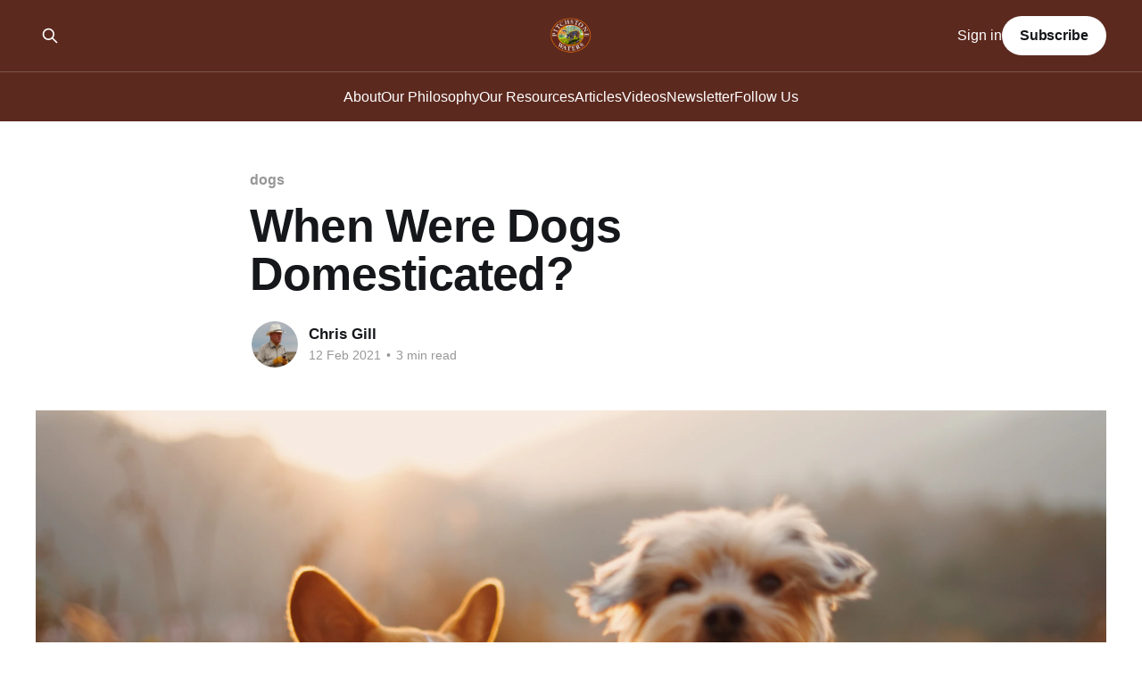

--- FILE ---
content_type: text/html; charset=utf-8
request_url: https://www.pitchstonewaters.com/when-were-dogs-domesticated/
body_size: 8271
content:
<!DOCTYPE html>
<html lang="en">
<head>

    <title>When Were Dogs Domesticated?</title>
    <meta charset="utf-8" />
    <meta http-equiv="X-UA-Compatible" content="IE=edge" />
    <meta name="HandheldFriendly" content="True" />
    <meta name="viewport" content="width=device-width, initial-scale=1.0" />
    
    <link rel="preload" as="style" href="https://www.pitchstonewaters.com/assets/built/screen.css?v=c44a22a2c8" />
    <link rel="preload" as="script" href="https://www.pitchstonewaters.com/assets/built/casper.js?v=c44a22a2c8" />

    <link rel="stylesheet" type="text/css" href="https://www.pitchstonewaters.com/assets/built/screen.css?v=c44a22a2c8" />

    <link rel="icon" href="https://www.pitchstonewaters.com/content/images/size/w256h256/2024/08/pitchstone_waters_logo_SECONDARY.png" type="image/png">
    <link rel="canonical" href="https://www.pitchstonewaters.com/when-were-dogs-domesticated/">
    <meta name="referrer" content="no-referrer-when-downgrade">
    
    <meta property="og:site_name" content="Pitchstone Waters">
    <meta property="og:type" content="article">
    <meta property="og:title" content="When Were Dogs Domesticated?">
    <meta property="og:description" content="“How long have dogs lived with humans? According to the article below, “In Central Asia a 33,000-year-old dog’s skull was unearthed in a cave in the Razboinichya Cave in the Altai Mountains and three slightly later examples of dog remains were unearthed in other sites in Russia.”


 





 


NOTE:">
    <meta property="og:url" content="https://www.pitchstonewaters.com/when-were-dogs-domesticated/">
    <meta property="og:image" content="https://images.unsplash.com/photo-1548199973-03cce0bbc87b?ixid&#x3D;MXwxMjA3fDB8MHxwaG90by1wYWdlfHx8fGVufDB8fHw%3D&amp;ixlib&#x3D;rb-1.2.1&amp;auto&#x3D;format&amp;fit&#x3D;crop&amp;w&#x3D;1650&amp;q&#x3D;80">
    <meta property="article:published_time" content="2021-02-12T08:00:53.000Z">
    <meta property="article:modified_time" content="2021-01-20T15:09:03.000Z">
    <meta property="article:tag" content="dogs">
    <meta property="article:tag" content="hunting dogs">
    <meta property="article:tag" content="Articles">
    
    <meta property="article:publisher" content="https://www.facebook.com/pitchstonewaters/">
    <meta name="twitter:card" content="summary_large_image">
    <meta name="twitter:title" content="When Were Dogs Domesticated?">
    <meta name="twitter:description" content="“How long have dogs lived with humans? According to the article below, “In Central Asia a 33,000-year-old dog’s skull was unearthed in a cave in the Razboinichya Cave in the Altai Mountains and three slightly later examples of dog remains were unearthed in other sites in Russia.”


 





 


NOTE:">
    <meta name="twitter:url" content="https://www.pitchstonewaters.com/when-were-dogs-domesticated/">
    <meta name="twitter:image" content="https://images.unsplash.com/photo-1548199973-03cce0bbc87b?ixid&#x3D;MXwxMjA3fDB8MHxwaG90by1wYWdlfHx8fGVufDB8fHw%3D&amp;ixlib&#x3D;rb-1.2.1&amp;auto&#x3D;format&amp;fit&#x3D;crop&amp;w&#x3D;1650&amp;q&#x3D;80">
    <meta name="twitter:label1" content="Written by">
    <meta name="twitter:data1" content="Chris Gill">
    <meta name="twitter:label2" content="Filed under">
    <meta name="twitter:data2" content="dogs, hunting dogs, Articles">
    <meta name="twitter:site" content="@circleranchtx">
    <meta property="og:image:width" content="1200">
    <meta property="og:image:height" content="801">
    
    <script type="application/ld+json">
{
    "@context": "https://schema.org",
    "@type": "Article",
    "publisher": {
        "@type": "Organization",
        "name": "Pitchstone Waters",
        "url": "https://www.pitchstonewaters.com/",
        "logo": {
            "@type": "ImageObject",
            "url": "https://www.pitchstonewaters.com/content/images/2024/09/pitchstone_waters_logo_ghost.webp"
        }
    },
    "author": {
        "@type": "Person",
        "name": "Chris Gill",
        "image": {
            "@type": "ImageObject",
            "url": "https://secure.gravatar.com/avatar/76959090edde5433b3c3974cfef2dc81?s=512&d=blank&r=g",
            "width": 512,
            "height": 512
        },
        "url": "https://www.pitchstonewaters.com/author/chris-gill/",
        "sameAs": []
    },
    "headline": "When Were Dogs Domesticated?",
    "url": "https://www.pitchstonewaters.com/when-were-dogs-domesticated/",
    "datePublished": "2021-02-12T08:00:53.000Z",
    "dateModified": "2021-01-20T15:09:03.000Z",
    "image": {
        "@type": "ImageObject",
        "url": "https://images.unsplash.com/photo-1548199973-03cce0bbc87b?ixid=MXwxMjA3fDB8MHxwaG90by1wYWdlfHx8fGVufDB8fHw%3D&ixlib=rb-1.2.1&auto=format&fit=crop&w=1650&q=80",
        "width": 1200,
        "height": 801
    },
    "keywords": "dogs, hunting dogs, Articles",
    "description": "“How long have dogs lived with humans? According to the article below, “In Central Asia a 33,000-year-old dog’s skull was unearthed in a cave in the Razboinichya Cave in the Altai Mountains and three slightly later examples of dog remains were unearthed in other sites in Russia.”\n\n\n \n\n\n\n\n\n \n\n\nNOTE: this article was originally published to countrylife.co.uk on January 9, 2021. It was written by Martin Fone.\n\n\n \n\n\n \n\n\nDogs have never been more popular — as soaring puppy prices (and the worrying nu",
    "mainEntityOfPage": "https://www.pitchstonewaters.com/when-were-dogs-domesticated/"
}
    </script>

    <meta name="generator" content="Ghost 6.12">
    <link rel="alternate" type="application/rss+xml" title="Pitchstone Waters" href="https://www.pitchstonewaters.com/rss/">
    <script defer src="https://cdn.jsdelivr.net/ghost/portal@~2.56/umd/portal.min.js" data-i18n="true" data-ghost="https://www.pitchstonewaters.com/" data-key="2dc0b910275452cd2304594d61" data-api="https://pitchstone-waters.ghost.io/ghost/api/content/" data-locale="en" crossorigin="anonymous"></script><style id="gh-members-styles">.gh-post-upgrade-cta-content,
.gh-post-upgrade-cta {
    display: flex;
    flex-direction: column;
    align-items: center;
    font-family: -apple-system, BlinkMacSystemFont, 'Segoe UI', Roboto, Oxygen, Ubuntu, Cantarell, 'Open Sans', 'Helvetica Neue', sans-serif;
    text-align: center;
    width: 100%;
    color: #ffffff;
    font-size: 16px;
}

.gh-post-upgrade-cta-content {
    border-radius: 8px;
    padding: 40px 4vw;
}

.gh-post-upgrade-cta h2 {
    color: #ffffff;
    font-size: 28px;
    letter-spacing: -0.2px;
    margin: 0;
    padding: 0;
}

.gh-post-upgrade-cta p {
    margin: 20px 0 0;
    padding: 0;
}

.gh-post-upgrade-cta small {
    font-size: 16px;
    letter-spacing: -0.2px;
}

.gh-post-upgrade-cta a {
    color: #ffffff;
    cursor: pointer;
    font-weight: 500;
    box-shadow: none;
    text-decoration: underline;
}

.gh-post-upgrade-cta a:hover {
    color: #ffffff;
    opacity: 0.8;
    box-shadow: none;
    text-decoration: underline;
}

.gh-post-upgrade-cta a.gh-btn {
    display: block;
    background: #ffffff;
    text-decoration: none;
    margin: 28px 0 0;
    padding: 8px 18px;
    border-radius: 4px;
    font-size: 16px;
    font-weight: 600;
}

.gh-post-upgrade-cta a.gh-btn:hover {
    opacity: 0.92;
}</style>
    <script defer src="https://cdn.jsdelivr.net/ghost/sodo-search@~1.8/umd/sodo-search.min.js" data-key="2dc0b910275452cd2304594d61" data-styles="https://cdn.jsdelivr.net/ghost/sodo-search@~1.8/umd/main.css" data-sodo-search="https://pitchstone-waters.ghost.io/" data-locale="en" crossorigin="anonymous"></script>
    
    <link href="https://www.pitchstonewaters.com/webmentions/receive/" rel="webmention">
    <script defer src="/public/cards.min.js?v=c44a22a2c8"></script>
    <link rel="stylesheet" type="text/css" href="/public/cards.min.css?v=c44a22a2c8">
    <script defer src="/public/comment-counts.min.js?v=c44a22a2c8" data-ghost-comments-counts-api="https://www.pitchstonewaters.com/members/api/comments/counts/"></script>
    <script defer src="/public/member-attribution.min.js?v=c44a22a2c8"></script>
    <script defer src="/public/ghost-stats.min.js?v=c44a22a2c8" data-stringify-payload="false" data-datasource="analytics_events" data-storage="localStorage" data-host="https://www.pitchstonewaters.com/.ghost/analytics/api/v1/page_hit"  tb_site_uuid="3bde77c0-28b9-45c3-a9bf-32495a76dc74" tb_post_uuid="352c2417-84c5-40d8-aad1-fefd64815faf" tb_post_type="post" tb_member_uuid="undefined" tb_member_status="undefined"></script><style>:root {--ghost-accent-color: #5C291F;}</style>
    <!-- Fathom - beautiful, simple website analytics -->
<script src="https://cdn.usefathom.com/script.js" data-site="DXPSRBGB" defer></script>
<!-- / Fathom -->

</head>
<body class="post-template tag-dogs tag-hunting-dogs tag-hash-wordpress tag-blog is-head-stacked has-sans-body has-cover">
<div class="viewport">

    <header id="gh-head" class="gh-head outer">
        <div class="gh-head-inner inner">
            <div class="gh-head-brand">
                <a class="gh-head-logo" href="https://www.pitchstonewaters.com">
                        <img src="https://www.pitchstonewaters.com/content/images/2024/09/pitchstone_waters_logo_ghost.webp" alt="Pitchstone Waters">
                </a>
                <button class="gh-search gh-icon-btn" aria-label="Search this site" data-ghost-search><svg xmlns="http://www.w3.org/2000/svg" fill="none" viewBox="0 0 24 24" stroke="currentColor" stroke-width="2" width="20" height="20"><path stroke-linecap="round" stroke-linejoin="round" d="M21 21l-6-6m2-5a7 7 0 11-14 0 7 7 0 0114 0z"></path></svg></button>
                <button class="gh-burger" aria-label="Main Menu"></button>
            </div>

            <nav class="gh-head-menu">
                <ul class="nav">
    <li class="nav-about"><a href="https://www.pitchstonewaters.com/about-pitchstone-waters/">About</a></li>
    <li class="nav-our-philosophy"><a href="https://www.pitchstonewaters.com/our-philosophy-wildlife-and-habitat-only-prosper-when-their-ecosystem-is-in-balance/">Our Philosophy</a></li>
    <li class="nav-our-resources"><a href="https://www.pitchstonewaters.com/our-resources-the-objective-of-biodiversity-conservation-is-to-maintain-viable-native-animal-and-plant-populations-of-all-kind/">Our Resources</a></li>
    <li class="nav-articles"><a href="https://www.pitchstonewaters.com/tag/blog/">Articles</a></li>
    <li class="nav-videos"><a href="https://www.pitchstonewaters.com/tag/video/">Videos</a></li>
    <li class="nav-newsletter"><a href="https://www.pitchstonewaters.com/newsletter/">Newsletter</a></li>
    <li class="nav-follow-us"><a href="https://www.pitchstonewaters.com/follow/">Follow Us</a></li>
</ul>

            </nav>

            <div class="gh-head-actions">
                    <button class="gh-search gh-icon-btn" aria-label="Search this site" data-ghost-search><svg xmlns="http://www.w3.org/2000/svg" fill="none" viewBox="0 0 24 24" stroke="currentColor" stroke-width="2" width="20" height="20"><path stroke-linecap="round" stroke-linejoin="round" d="M21 21l-6-6m2-5a7 7 0 11-14 0 7 7 0 0114 0z"></path></svg></button>
                    <div class="gh-head-members">
                                <a class="gh-head-link" href="#/portal/signin" data-portal="signin">Sign in</a>
                                <a class="gh-head-button" href="#/portal/signup" data-portal="signup">Subscribe</a>
                    </div>
            </div>
        </div>
    </header>

    <div class="site-content">
        



<main id="site-main" class="site-main">
<article class="article post tag-dogs tag-hunting-dogs tag-hash-wordpress tag-blog ">

    <header class="article-header gh-canvas">

        <div class="article-tag post-card-tags">
                <span class="post-card-primary-tag">
                    <a href="/tag/dogs/">dogs</a>
                </span>
        </div>

        <h1 class="article-title">When Were Dogs Domesticated?</h1>


        <div class="article-byline">
        <section class="article-byline-content">

            <ul class="author-list instapaper_ignore">
                <li class="author-list-item">
                    <a href="/author/chris-gill/" class="author-avatar" aria-label="Read more of Chris Gill">
                        <img class="author-profile-image" src="https://secure.gravatar.com/avatar/76959090edde5433b3c3974cfef2dc81?s&#x3D;512&amp;d&#x3D;blank&amp;r&#x3D;g" alt="Chris Gill" />
                    </a>
                </li>
            </ul>

            <div class="article-byline-meta">
                <h4 class="author-name"><a href="/author/chris-gill/">Chris Gill</a></h4>
                <div class="byline-meta-content">
                    <time class="byline-meta-date" datetime="2021-02-12">12 Feb 2021</time>
                        <span class="byline-reading-time"><span class="bull">&bull;</span> 3 min read</span>
                </div>
            </div>

        </section>
        </div>

            <figure class="article-image">
                <img
                    srcset="https://images.unsplash.com/photo-1548199973-03cce0bbc87b?ixid&#x3D;MXwxMjA3fDB8MHxwaG90by1wYWdlfHx8fGVufDB8fHw%3D&amp;ixlib&#x3D;rb-1.2.1&amp;auto&#x3D;format&amp;fit&#x3D;crop&amp;q&#x3D;80&amp;w&#x3D;300 300w,
                            https://images.unsplash.com/photo-1548199973-03cce0bbc87b?ixid&#x3D;MXwxMjA3fDB8MHxwaG90by1wYWdlfHx8fGVufDB8fHw%3D&amp;ixlib&#x3D;rb-1.2.1&amp;auto&#x3D;format&amp;fit&#x3D;crop&amp;q&#x3D;80&amp;w&#x3D;600 600w,
                            https://images.unsplash.com/photo-1548199973-03cce0bbc87b?ixid&#x3D;MXwxMjA3fDB8MHxwaG90by1wYWdlfHx8fGVufDB8fHw%3D&amp;ixlib&#x3D;rb-1.2.1&amp;auto&#x3D;format&amp;fit&#x3D;crop&amp;q&#x3D;80&amp;w&#x3D;1000 1000w,
                            https://images.unsplash.com/photo-1548199973-03cce0bbc87b?ixid&#x3D;MXwxMjA3fDB8MHxwaG90by1wYWdlfHx8fGVufDB8fHw%3D&amp;ixlib&#x3D;rb-1.2.1&amp;auto&#x3D;format&amp;fit&#x3D;crop&amp;q&#x3D;80&amp;w&#x3D;2000 2000w"
                    sizes="(min-width: 1400px) 1400px, 92vw"
                    src="https://images.unsplash.com/photo-1548199973-03cce0bbc87b?ixid&#x3D;MXwxMjA3fDB8MHxwaG90by1wYWdlfHx8fGVufDB8fHw%3D&amp;ixlib&#x3D;rb-1.2.1&amp;auto&#x3D;format&amp;fit&#x3D;crop&amp;q&#x3D;80&amp;w&#x3D;2000"
                    alt="When Were Dogs Domesticated?"
                />
            </figure>

    </header>

    <section class="gh-content gh-canvas">
        <!--kg-card-begin: html--><blockquote><p><em><strong>&#8220;How long have dogs lived with humans? According to the article below, &#8220;In Central Asia a 33,000-year-old dog’s skull was unearthed in a cave in the Razboinichya Cave in the Altai Mountains and three slightly later examples of dog remains were unearthed in other sites in Russia.&#8221;</strong></em></p>
<p>&nbsp;</p></blockquote>
<p><!--more--></p>
<p>&nbsp;</p>
<p><em>NOTE: <a href="https://www.countrylife.co.uk/out-and-about/dogs/when-were-dogs-domesticated-221530?ref=pitchstonewaters.com" target="_blank" rel="noopener noreferrer">this article</a> was originally published to <a href="http://countrylife.co.uk/?ref=pitchstonewaters.com" target="_blank" rel="noopener noreferrer">countrylife.co.uk</a> on January 9, 2021. It was written by Martin Fone</em>.</p>
<p>&nbsp;</p>
<p>&nbsp;</p>
<p style="text-align: center;"><strong>Dogs have never been more popular — as soaring puppy prices (and the worrying number of scams) show. But our love affair with dogs is anything but new — it&#8217;s older than even our most ancient civilisations, discovers Martin Fone.</strong></p>
<p>We (the UK) are a nation of pet owners with some 41 per cent of UK households revealing that they owned at least one type of pet in 2019-20. Top dog amongst the pets we own is the pooch, twenty-three per cent of households reporting dog ownership, leaving its closest rival, the cat, trailing in its slipstream at 16%. Confirming the old adage that they are man’s best friend, a survey in 2019 suggested that the principal reasons for owning one were their ability to make them happy (48%), to provide love and affection (45%) and to provide companionship (35%).</p>
<p>After the year we have all just had we need to grab all the comfort and affection we can lay or hands on and pets, and dogs in particular, have played no small part in relieving those ever-present feelings of isolation and loneliness. They even provide a reason to leave the house.</p>
<p>It is no wonder then that the Kennel Club reported that between the start of the first national lockdown and the end of May 2020 there had been a 168% increase in people searching for puppies for sale on their website. This surge in demand has driven up the price of puppies, Pets4Home reporting an average asking price between March and September last year of £1,883 compared with £888 during the same period in 2019. Cocker spaniels saw the highest year-on-year inflation (184%), followed by Jack Russells (180%), cockapoos (168%), and border collies (163%).</p>
<p>As sure as Fido follows ‘here, boy’, a market characterised by high demand and rising prices will attract the attentions of the less desirable strata of society. Over the last twelve months there has been a rapid increase in canine-related crimes, including ‘dogfishing’, where prospective owners are conned into buying dogs which have been imported illegally into the country, advance fee fraud where scammers, citing Coronavirus restrictions as a reason to prevent buyers from visiting their prospective purchases, demand payment upfront to meet the fees of and to secure a pet that is a figment of their imagination, and “dognapping”. Police report that thieves especially target bitches and that pregnant dogs are particularly at risk.</p>
<p>Quite when man first domesticated or, perhaps more correctly, enjoyed the company of dogs is a question still open to debate. One theory posits that modern dogs were descended from a small wolf and that the genetic divergence occurred between 20,000 and 40,000 years ago.</p>
<p>In 1914 the skeletons of two humans were found with some animal bones, including the right mandible of a canine-like creature, buried in a basalt mine at Oberkassel in Germany. The significance of the mandible was not realised at the time and ascribed to a wolf.</p>
<p>&nbsp;</p>
<p><img loading="lazy" decoding="async" class="aligncenter size-full" src="https://keyassets.timeincuk.net/inspirewp/live/wp-content/uploads/sites/8/2021/01/GettyImages-537970639-920x609.jpg" width="920" height="609" /></p>
<p>&nbsp;</p>
<p>Only in the late 1970s, after the bone had been subjected to mitochondrial DNA analysis, was it found to match that of canis lupus familiaris, the domestic dog. Dating from around 14,200 years ago, it is now considered to have belonged to a direct ancestor of the modern dog, the earliest undisputed example of its existence and association with humans.</p>
<p>That may not be the end of the story, though. More recent archaeological finds, including the remains of large husky-like dogs found in Hohle Fells in Germany and the Goyet Caves in Belgium, have led some to conclude that the Aurignacian people of Upper Paleolithic Europe domesticated dogs some 35,000 years or more ago.</p>
<p>Over in Central Asia a 33,000-year-old dog’s skull was unearthed in a cave in the Razboinichya Cave in the Altai Mountains and three slightly later examples of dog remains were unearthed in other sites in Russia. Whether these are direct ancestors of the modern dog or a form of proto dog is still a subject of intense taxonomic debate.</p>
<p>Frustrating as it is that we cannot date more precisely when dogs were first domesticated — or, even more fancifully, hazard at the identity of the first owner — it is quite clear that they were man’s companions well before Homo sapiens settled into a more agrarian lifestyle.</p>
<p>As for the extraordinary story of how dogs cemented their position? That’s a ‘tail’ (ho ho) for another day…</p>
<!--kg-card-end: html-->
    </section>

        <section class="article-comments gh-canvas">
            
        <script defer src="https://cdn.jsdelivr.net/ghost/comments-ui@~1.3/umd/comments-ui.min.js" data-locale="en" data-ghost-comments="https://www.pitchstonewaters.com/" data-api="https://pitchstone-waters.ghost.io/ghost/api/content/" data-admin="https://pitchstone-waters.ghost.io/ghost/" data-key="2dc0b910275452cd2304594d61" data-title="null" data-count="true" data-post-id="66ae64c545c1a0000117cf02" data-color-scheme="auto" data-avatar-saturation="60" data-accent-color="#5C291F" data-comments-enabled="all" data-publication="Pitchstone Waters" crossorigin="anonymous"></script>
    
        </section>

</article>
</main>




            <aside class="read-more-wrap outer">
                <div class="read-more inner">
                        
<article class="post-card post">

    <a class="post-card-image-link" href="/the-shocking-solar-farm-bird-deaths-the-mainstream-media-arent-telling-you-about/">

        <img class="post-card-image"
            srcset="https://images.unsplash.com/photo-1629726797843-618688139f5a?crop&#x3D;entropy&amp;cs&#x3D;tinysrgb&amp;fit&#x3D;max&amp;fm&#x3D;jpg&amp;ixid&#x3D;M3wxMTc3M3wwfDF8c2VhcmNofDI2fHxzb2xhciUyMGZhcm1zfGVufDB8fHx8MTc1OTg0NDAwM3ww&amp;ixlib&#x3D;rb-4.1.0&amp;q&#x3D;80&amp;w&#x3D;300 300w,
                    https://images.unsplash.com/photo-1629726797843-618688139f5a?crop&#x3D;entropy&amp;cs&#x3D;tinysrgb&amp;fit&#x3D;max&amp;fm&#x3D;jpg&amp;ixid&#x3D;M3wxMTc3M3wwfDF8c2VhcmNofDI2fHxzb2xhciUyMGZhcm1zfGVufDB8fHx8MTc1OTg0NDAwM3ww&amp;ixlib&#x3D;rb-4.1.0&amp;q&#x3D;80&amp;w&#x3D;600 600w,
                    https://images.unsplash.com/photo-1629726797843-618688139f5a?crop&#x3D;entropy&amp;cs&#x3D;tinysrgb&amp;fit&#x3D;max&amp;fm&#x3D;jpg&amp;ixid&#x3D;M3wxMTc3M3wwfDF8c2VhcmNofDI2fHxzb2xhciUyMGZhcm1zfGVufDB8fHx8MTc1OTg0NDAwM3ww&amp;ixlib&#x3D;rb-4.1.0&amp;q&#x3D;80&amp;w&#x3D;1000 1000w,
                    https://images.unsplash.com/photo-1629726797843-618688139f5a?crop&#x3D;entropy&amp;cs&#x3D;tinysrgb&amp;fit&#x3D;max&amp;fm&#x3D;jpg&amp;ixid&#x3D;M3wxMTc3M3wwfDF8c2VhcmNofDI2fHxzb2xhciUyMGZhcm1zfGVufDB8fHx8MTc1OTg0NDAwM3ww&amp;ixlib&#x3D;rb-4.1.0&amp;q&#x3D;80&amp;w&#x3D;2000 2000w"
            sizes="(max-width: 1000px) 400px, 800px"
            src="https://images.unsplash.com/photo-1629726797843-618688139f5a?crop&#x3D;entropy&amp;cs&#x3D;tinysrgb&amp;fit&#x3D;max&amp;fm&#x3D;jpg&amp;ixid&#x3D;M3wxMTc3M3wwfDF8c2VhcmNofDI2fHxzb2xhciUyMGZhcm1zfGVufDB8fHx8MTc1OTg0NDAwM3ww&amp;ixlib&#x3D;rb-4.1.0&amp;q&#x3D;80&amp;w&#x3D;600"
            alt="The Shocking Solar Farm Bird Deaths the Mainstream Media Aren’t Telling You About"
            loading="lazy"
        />


    </a>

    <div class="post-card-content">

        <a class="post-card-content-link" href="/the-shocking-solar-farm-bird-deaths-the-mainstream-media-arent-telling-you-about/">
            <header class="post-card-header">
                <div class="post-card-tags">
                </div>
                <h2 class="post-card-title">
                    The Shocking Solar Farm Bird Deaths the Mainstream Media Aren’t Telling You About
                </h2>
            </header>
                <div class="post-card-excerpt">Solar farms, coming soon to a field near you, are an ecological disaster turning productive land into a nature dead zone.</div>
        </a>

        <footer class="post-card-meta">
            <time class="post-card-meta-date" datetime="2026-01-18">18 Jan 2026</time>
                <span class="post-card-meta-length">4 min read</span>
                <script
    data-ghost-comment-count="68e5163b8b70b30001de3564"
    data-ghost-comment-count-empty=""
    data-ghost-comment-count-singular="comment"
    data-ghost-comment-count-plural="comments"
    data-ghost-comment-count-tag="span"
    data-ghost-comment-count-class-name=""
    data-ghost-comment-count-autowrap="true"
>
</script>
        </footer>

    </div>

</article>
                        
<article class="post-card post">

    <a class="post-card-image-link" href="/texas-game-wardens-seize-18-illegally-spearfished-black-bass-at-lady-bird-lake-2/">

        <img class="post-card-image"
            srcset="/content/images/size/w300/2025/01/black_bass_illegal_texas.jpg 300w,
                    /content/images/size/w600/2025/01/black_bass_illegal_texas.jpg 600w,
                    /content/images/size/w1000/2025/01/black_bass_illegal_texas.jpg 1000w,
                    /content/images/size/w2000/2025/01/black_bass_illegal_texas.jpg 2000w"
            sizes="(max-width: 1000px) 400px, 800px"
            src="/content/images/size/w600/2025/01/black_bass_illegal_texas.jpg"
            alt="Texas Game Wardens Seize 18 Illegally Spearfished Black Bass at Lady Bird Lake"
            loading="lazy"
        />


    </a>

    <div class="post-card-content">

        <a class="post-card-content-link" href="/texas-game-wardens-seize-18-illegally-spearfished-black-bass-at-lady-bird-lake-2/">
            <header class="post-card-header">
                <div class="post-card-tags">
                </div>
                <h2 class="post-card-title">
                    Texas Game Wardens Seize 18 Illegally Spearfished Black Bass at Lady Bird Lake
                </h2>
            </header>
                <div class="post-card-excerpt">One person was snorkeling and spearing the fish with a pneumatic speargun — which violates state fishing regulations</div>
        </a>

        <footer class="post-card-meta">
            <time class="post-card-meta-date" datetime="2026-01-16">16 Jan 2026</time>
                <span class="post-card-meta-length">1 min read</span>
                <script
    data-ghost-comment-count="677fde761fa3a1000119b80c"
    data-ghost-comment-count-empty=""
    data-ghost-comment-count-singular="comment"
    data-ghost-comment-count-plural="comments"
    data-ghost-comment-count-tag="span"
    data-ghost-comment-count-class-name=""
    data-ghost-comment-count-autowrap="true"
>
</script>
        </footer>

    </div>

</article>
                        
<article class="post-card post">

    <a class="post-card-image-link" href="/using-an-eroded-gulley-to-recreate-a-wet-meadow/">

        <img class="post-card-image"
            srcset="/content/images/size/w300/wordpress/2017/08/circle_ranch_gulley.jpg 300w,
                    /content/images/size/w600/wordpress/2017/08/circle_ranch_gulley.jpg 600w,
                    /content/images/size/w1000/wordpress/2017/08/circle_ranch_gulley.jpg 1000w,
                    /content/images/size/w2000/wordpress/2017/08/circle_ranch_gulley.jpg 2000w"
            sizes="(max-width: 1000px) 400px, 800px"
            src="/content/images/size/w600/wordpress/2017/08/circle_ranch_gulley.jpg"
            alt="Gulleys for Grassland Restoration #8 - Using an Eroded Gulley to Recreate a Wet Meadow"
            loading="lazy"
        />


    </a>

    <div class="post-card-content">

        <a class="post-card-content-link" href="/using-an-eroded-gulley-to-recreate-a-wet-meadow/">
            <header class="post-card-header">
                <div class="post-card-tags">
                </div>
                <h2 class="post-card-title">
                    Gulleys for Grassland Restoration #8 - Using an Eroded Gulley to Recreate a Wet Meadow
                </h2>
            </header>
                <div class="post-card-excerpt">Like roads, wells and power lines, the irrigation system requires monitoring and maintenance, approached as just one of a body of holistic practices being applied together.</div>
        </a>

        <footer class="post-card-meta">
            <time class="post-card-meta-date" datetime="2026-01-15">15 Jan 2026</time>
                <span class="post-card-meta-length">1 min read</span>
                <script
    data-ghost-comment-count="66ae64c545c1a0000117cfbf"
    data-ghost-comment-count-empty=""
    data-ghost-comment-count-singular="comment"
    data-ghost-comment-count-plural="comments"
    data-ghost-comment-count-tag="span"
    data-ghost-comment-count-class-name=""
    data-ghost-comment-count-autowrap="true"
>
</script>
        </footer>

    </div>

</article>
                </div>
            </aside>



    </div>

    <footer class="site-footer outer">
        <div class="inner">
            <section class="copyright"><a href="https://www.pitchstonewaters.com">Pitchstone Waters</a> &copy; 2026</section>
            <nav class="site-footer-nav">
                <ul class="nav">
    <li class="nav-sign-up"><a href="#/portal/">Sign up</a></li>
    <li class="nav-about"><a href="https://www.pitchstonewaters.com/about-pitchstone-waters/">About</a></li>
    <li class="nav-our-philosophy"><a href="https://www.pitchstonewaters.com/our-philosophy-wildlife-and-habitat-only-prosper-when-their-ecosystem-is-in-balance/">Our Philosophy</a></li>
    <li class="nav-our-resources"><a href="https://www.pitchstonewaters.com/our-resources-the-objective-of-biodiversity-conservation-is-to-maintain-viable-native-animal-and-plant-populations-of-all-kind/">Our Resources</a></li>
    <li class="nav-articles"><a href="https://www.pitchstonewaters.com/tag/blog/">Articles</a></li>
    <li class="nav-videos"><a href="https://www.pitchstonewaters.com/tag/video/">Videos</a></li>
    <li class="nav-privacy-policy"><a href="https://www.pitchstonewaters.com/privacy-policy/">Privacy Policy</a></li>
    <li class="nav-contact"><a href="https://www.pitchstonewaters.com/contact/">Contact</a></li>
    <li class="nav-newsletter"><a href="https://www.pitchstonewaters.com/newsletter/">Newsletter</a></li>
    <li class="nav-follow-us"><a href="https://www.pitchstonewaters.com/follow/">Follow Us</a></li>
</ul>

            </nav>
            <div class="gh-powered-by"><a href="https://ghost.org/" target="_blank" rel="noopener">Powered by Ghost</a></div>
        </div>
    </footer>

</div>

    <div class="pswp" tabindex="-1" role="dialog" aria-hidden="true">
    <div class="pswp__bg"></div>

    <div class="pswp__scroll-wrap">
        <div class="pswp__container">
            <div class="pswp__item"></div>
            <div class="pswp__item"></div>
            <div class="pswp__item"></div>
        </div>

        <div class="pswp__ui pswp__ui--hidden">
            <div class="pswp__top-bar">
                <div class="pswp__counter"></div>

                <button class="pswp__button pswp__button--close" title="Close (Esc)"></button>
                <button class="pswp__button pswp__button--share" title="Share"></button>
                <button class="pswp__button pswp__button--fs" title="Toggle fullscreen"></button>
                <button class="pswp__button pswp__button--zoom" title="Zoom in/out"></button>

                <div class="pswp__preloader">
                    <div class="pswp__preloader__icn">
                        <div class="pswp__preloader__cut">
                            <div class="pswp__preloader__donut"></div>
                        </div>
                    </div>
                </div>
            </div>

            <div class="pswp__share-modal pswp__share-modal--hidden pswp__single-tap">
                <div class="pswp__share-tooltip"></div>
            </div>

            <button class="pswp__button pswp__button--arrow--left" title="Previous (arrow left)"></button>
            <button class="pswp__button pswp__button--arrow--right" title="Next (arrow right)"></button>

            <div class="pswp__caption">
                <div class="pswp__caption__center"></div>
            </div>
        </div>
    </div>
</div>
<script
    src="https://code.jquery.com/jquery-3.5.1.min.js"
    integrity="sha256-9/aliU8dGd2tb6OSsuzixeV4y/faTqgFtohetphbbj0="
    crossorigin="anonymous">
</script>
<script src="https://www.pitchstonewaters.com/assets/built/casper.js?v=c44a22a2c8"></script>
<script>
$(document).ready(function () {
    // Mobile Menu Trigger
    $('.gh-burger').click(function () {
        $('body').toggleClass('gh-head-open');
    });
    // FitVids - Makes video embeds responsive
    $(".gh-content").fitVids();
});
</script>

<style>
.site-footer {
    background-color: #5C291F;
}
</style>

</body>
</html>
